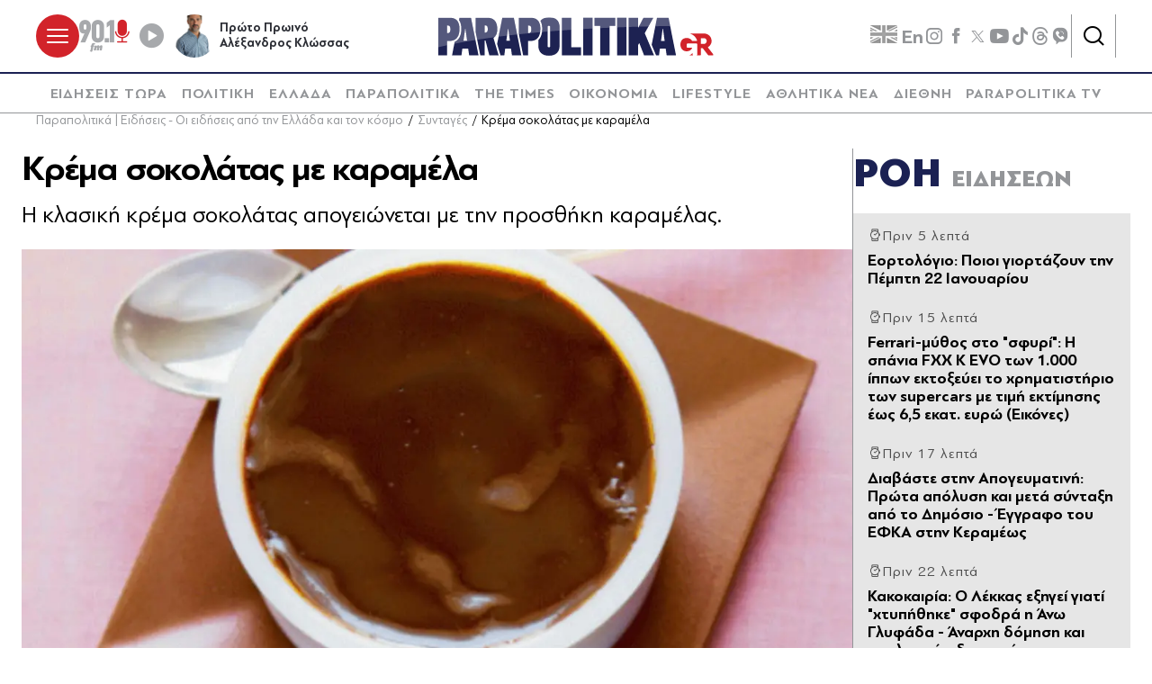

--- FILE ---
content_type: text/html; charset=utf-8
request_url: https://www.parapolitika.gr/gefsis/article/1233544/krema-sokolatas-me-karamela/$component/shared$ArticleSideShared%5B0%5D/?utm_source=rss
body_size: 4214
content:



<h3 class="gridLayout__title">
    <a href="/roi-eidiseon/" class="gridLayout__link">
        

&#x3A1;&#x39F;&#x397;
        <span class="gridLayout__text">
            

&#x395;&#x399;&#x394;&#x397;&#x3A3;&#x395;&#x3A9;&#x39D;
        </span>
    </a>
</h3>
<div class="gridLayout__colContent gridLayout__colContent--gray">



<article class="article article--typeMinimal article--typeEmphasized">


    

    <div class="article__details">
            <div class="article__top">
                        <div class="icon-clock"></div>


&#x3A0;&#x3C1;&#x3B9;&#x3BD; 5 &#x3BB;&#x3B5;&#x3C0;&#x3C4;&#x3AC;
            </div>  
        

        
            <h3 class="article__title">
                <a href="/ellada/article/1668931/eortologio-poioi-giortazoun-tin-pebti-22-ianouariou/" target="_self">
                    &#x395;&#x3BF;&#x3C1;&#x3C4;&#x3BF;&#x3BB;&#x3CC;&#x3B3;&#x3B9;&#x3BF;: &#x3A0;&#x3BF;&#x3B9;&#x3BF;&#x3B9; &#x3B3;&#x3B9;&#x3BF;&#x3C1;&#x3C4;&#x3AC;&#x3B6;&#x3BF;&#x3C5;&#x3BD; &#x3C4;&#x3B7;&#x3BD; &#x3A0;&#x3AD;&#x3BC;&#x3C0;&#x3C4;&#x3B7; 22 &#x399;&#x3B1;&#x3BD;&#x3BF;&#x3C5;&#x3B1;&#x3C1;&#x3AF;&#x3BF;&#x3C5;
                </a>
            </h3>
        
        
        

    </div>
</article>


<article class="article article--typeMinimal article--typeEmphasized">


    

    <div class="article__details">
            <div class="article__top">
                        <div class="icon-clock"></div>


&#x3A0;&#x3C1;&#x3B9;&#x3BD; 15 &#x3BB;&#x3B5;&#x3C0;&#x3C4;&#x3AC;
            </div>  
        

        
            <h3 class="article__title">
                <a href="/auto/article/1668930/ferrari-muthos-sto-sfuri-i-spania-fxx-k-evo-ton-1000-ippon-ektoxeuei-to-hrimatistirio-ton-supercars-me-timi-ektimisis-eos-65-ekat-euro-eikones/" target="_self">
                    Ferrari-&#x3BC;&#x3CD;&#x3B8;&#x3BF;&#x3C2; &#x3C3;&#x3C4;&#x3BF; &quot;&#x3C3;&#x3C6;&#x3C5;&#x3C1;&#x3AF;&quot;: &#x397; &#x3C3;&#x3C0;&#x3AC;&#x3BD;&#x3B9;&#x3B1; FXX K EVO &#x3C4;&#x3C9;&#x3BD; 1.000 &#x3AF;&#x3C0;&#x3C0;&#x3C9;&#x3BD; &#x3B5;&#x3BA;&#x3C4;&#x3BF;&#x3BE;&#x3B5;&#x3CD;&#x3B5;&#x3B9; &#x3C4;&#x3BF; &#x3C7;&#x3C1;&#x3B7;&#x3BC;&#x3B1;&#x3C4;&#x3B9;&#x3C3;&#x3C4;&#x3AE;&#x3C1;&#x3B9;&#x3BF; &#x3C4;&#x3C9;&#x3BD; supercars &#x3BC;&#x3B5; &#x3C4;&#x3B9;&#x3BC;&#x3AE; &#x3B5;&#x3BA;&#x3C4;&#x3AF;&#x3BC;&#x3B7;&#x3C3;&#x3B7;&#x3C2; &#x3AD;&#x3C9;&#x3C2; 6,5 &#x3B5;&#x3BA;&#x3B1;&#x3C4;. &#x3B5;&#x3C5;&#x3C1;&#x3CE; (&#x395;&#x3B9;&#x3BA;&#x3CC;&#x3BD;&#x3B5;&#x3C2;)
                </a>
            </h3>
        
        
        

    </div>
</article>


<article class="article article--typeMinimal article--typeEmphasized">


    

    <div class="article__details">
            <div class="article__top">
                        <div class="icon-clock"></div>


&#x3A0;&#x3C1;&#x3B9;&#x3BD; 17 &#x3BB;&#x3B5;&#x3C0;&#x3C4;&#x3AC;
            </div>  
        

        
            <h3 class="article__title">
                <a href="/media/article/1668929/diavaste-stin-apogeumatini-prota-apolusi-kai-meta-sudaxi-apo-to-dimosio-eggrafo-tou-efka-stin-kerameos/" target="_self">
                    &#x394;&#x3B9;&#x3B1;&#x3B2;&#x3AC;&#x3C3;&#x3C4;&#x3B5; &#x3C3;&#x3C4;&#x3B7;&#x3BD; &#x391;&#x3C0;&#x3BF;&#x3B3;&#x3B5;&#x3C5;&#x3BC;&#x3B1;&#x3C4;&#x3B9;&#x3BD;&#x3AE;: &#x3A0;&#x3C1;&#x3CE;&#x3C4;&#x3B1; &#x3B1;&#x3C0;&#x3CC;&#x3BB;&#x3C5;&#x3C3;&#x3B7; &#x3BA;&#x3B1;&#x3B9; &#x3BC;&#x3B5;&#x3C4;&#x3AC; &#x3C3;&#x3CD;&#x3BD;&#x3C4;&#x3B1;&#x3BE;&#x3B7; &#x3B1;&#x3C0;&#x3CC; &#x3C4;&#x3BF; &#x394;&#x3B7;&#x3BC;&#x3CC;&#x3C3;&#x3B9;&#x3BF; - &#x388;&#x3B3;&#x3B3;&#x3C1;&#x3B1;&#x3C6;&#x3BF; &#x3C4;&#x3BF;&#x3C5; &#x395;&#x3A6;&#x39A;&#x391; &#x3C3;&#x3C4;&#x3B7;&#x3BD; &#x39A;&#x3B5;&#x3C1;&#x3B1;&#x3BC;&#x3AD;&#x3C9;&#x3C2;
                </a>
            </h3>
        
        
        

    </div>
</article>


<article class="article article--typeMinimal article--typeEmphasized">


        <div class="article__img article__img--overlay icon-player">



<figure >
    <picture>

                <source srcset="https://s.parapolitika.gr/images/743x418/jpg/files/2026-01-22/kakokairia-o-lekkas-exigei-giati-htupithike-sfodra-i-ano-glufada-anarhi-domisi-kai-geologikes-idiaiterotites-video.webp" type="image/webp" media="(min-width: 640px)" />
                <source srcset="https://s.parapolitika.gr/images/743x418/jpg/files/2026-01-22/kakokairia-o-lekkas-exigei-giati-htupithike-sfodra-i-ano-glufada-anarhi-domisi-kai-geologikes-idiaiterotites-video.jp2" type="image/jp2" media="(min-width: 640px)" />
                <source srcset="https://s.parapolitika.gr/images/352x208/jpg/files/2026-01-22/kakokairia-o-lekkas-exigei-giati-htupithike-sfodra-i-ano-glufada-anarhi-domisi-kai-geologikes-idiaiterotites-video.webp" type="image/webp" media="(max-width: 639px)" />
                <source srcset="https://s.parapolitika.gr/images/352x208/jpg/files/2026-01-22/kakokairia-o-lekkas-exigei-giati-htupithike-sfodra-i-ano-glufada-anarhi-domisi-kai-geologikes-idiaiterotites-video.jp2" type="image/jp2" media="(max-width: 639px)" />

            <img src="https://s.parapolitika.gr/images/743x418/jpg/files/2026-01-22/kakokairia-o-lekkas-exigei-giati-htupithike-sfodra-i-ano-glufada-anarhi-domisi-kai-geologikes-idiaiterotites-video.jpg" alt="Κακοκαιρία: Ο Λέκκας εξηγεί γιατί &quot;χτυπήθηκε&quot; σφοδρά η Άνω Γλυφάδα - Άναρχη δόμηση και γεωλογικές ιδιαιτερότητες (Βίντεο)" loading="lazy" />
    </picture>
</figure>

            <a href="/ellada/article/1668926/kakokairia-o-lekkas-exigei-giati-htupithike-sfodra-i-ano-glufada-anarhi-domisi-kai-geologikes-idiaiterotites-video/" class="article__imgLink" aria-label="Article Link" target="_self"></a>
        </div>
    

    <div class="article__details">
            <div class="article__top">
                        <div class="icon-clock"></div>


&#x3A0;&#x3C1;&#x3B9;&#x3BD; 22 &#x3BB;&#x3B5;&#x3C0;&#x3C4;&#x3AC;
            </div>  
        

        
            <h3 class="article__title">
                <a href="/ellada/article/1668926/kakokairia-o-lekkas-exigei-giati-htupithike-sfodra-i-ano-glufada-anarhi-domisi-kai-geologikes-idiaiterotites-video/" target="_self">
                    &#x39A;&#x3B1;&#x3BA;&#x3BF;&#x3BA;&#x3B1;&#x3B9;&#x3C1;&#x3AF;&#x3B1;: &#x39F; &#x39B;&#x3AD;&#x3BA;&#x3BA;&#x3B1;&#x3C2; &#x3B5;&#x3BE;&#x3B7;&#x3B3;&#x3B5;&#x3AF; &#x3B3;&#x3B9;&#x3B1;&#x3C4;&#x3AF; &quot;&#x3C7;&#x3C4;&#x3C5;&#x3C0;&#x3AE;&#x3B8;&#x3B7;&#x3BA;&#x3B5;&quot; &#x3C3;&#x3C6;&#x3BF;&#x3B4;&#x3C1;&#x3AC; &#x3B7; &#x386;&#x3BD;&#x3C9; &#x393;&#x3BB;&#x3C5;&#x3C6;&#x3AC;&#x3B4;&#x3B1; - &#x386;&#x3BD;&#x3B1;&#x3C1;&#x3C7;&#x3B7; &#x3B4;&#x3CC;&#x3BC;&#x3B7;&#x3C3;&#x3B7; &#x3BA;&#x3B1;&#x3B9; &#x3B3;&#x3B5;&#x3C9;&#x3BB;&#x3BF;&#x3B3;&#x3B9;&#x3BA;&#x3AD;&#x3C2; &#x3B9;&#x3B4;&#x3B9;&#x3B1;&#x3B9;&#x3C4;&#x3B5;&#x3C1;&#x3CC;&#x3C4;&#x3B7;&#x3C4;&#x3B5;&#x3C2; (&#x392;&#x3AF;&#x3BD;&#x3C4;&#x3B5;&#x3BF;)
                </a>
            </h3>
        
        
        

    </div>
</article>


<article class="article article--typeMinimal article--typeEmphasized">


    

    <div class="article__details">
            <div class="article__top">
                        <div class="icon-clock"></div>


&#x3A0;&#x3C1;&#x3B9;&#x3BD; 32 &#x3BB;&#x3B5;&#x3C0;&#x3C4;&#x3AC;
            </div>  
        

        
            <h3 class="article__title">
                <a href="https://www.powergame.gr/big-mouth/1286931/i-dilosi-theodorikakou-pou-prokalese-apories-i-paremvasi-maximou-gia-to-aerodromio-sto-kastelli-i-epanemfanisi-tzitzikosta-kai-mia-istoria-apo-to-2021/" target="_blank">
                    &#x397; &#x3B4;&#x3AE;&#x3BB;&#x3C9;&#x3C3;&#x3B7; &#x398;&#x3B5;&#x3BF;&#x3B4;&#x3C9;&#x3C1;&#x3B9;&#x3BA;&#x3AC;&#x3BA;&#x3BF;&#x3C5; &#x3C0;&#x3BF;&#x3C5; &#x3C0;&#x3C1;&#x3BF;&#x3BA;&#x3AC;&#x3BB;&#x3B5;&#x3C3;&#x3B5; &#x3B1;&#x3C0;&#x3BF;&#x3C1;&#x3AF;&#x3B5;&#x3C2;, &#x3B7; &#x3C0;&#x3B1;&#x3C1;&#x3AD;&#x3BC;&#x3B2;&#x3B1;&#x3C3;&#x3B7; &#x39C;&#x3B1;&#x3BE;&#x3AF;&#x3BC;&#x3BF;&#x3C5; &#x3B3;&#x3B9;&#x3B1; &#x3C4;&#x3BF; &#x3B1;&#x3B5;&#x3C1;&#x3BF;&#x3B4;&#x3C1;&#x3CC;&#x3BC;&#x3B9;&#x3BF; &#x3C3;&#x3C4;&#x3BF; &#x39A;&#x3B1;&#x3C3;&#x3C4;&#x3AD;&#x3BB;&#x3BB;&#x3B9;, &#x3B7; &#x3B5;&#x3C0;&#x3B1;&#x3BD;&#x3B5;&#x3BC;&#x3C6;&#x3AC;&#x3BD;&#x3B9;&#x3C3;&#x3B7; &#x3A4;&#x3B6;&#x3B9;&#x3C4;&#x3B6;&#x3B9;&#x3BA;&#x3CE;&#x3C3;&#x3C4;&#x3B1; &#x3BA;&#x3B1;&#x3B9; &#x3BC;&#x3AF;&#x3B1; &#x3B9;&#x3C3;&#x3C4;&#x3BF;&#x3C1;&#x3AF;&#x3B1; &#x3B1;&#x3C0;&#x3CC; &#x3C4;&#x3BF; 2021
                </a>
            </h3>
        
        
        

    </div>
</article>


<article class="article article--typeMinimal article--typeEmphasized">


    

    <div class="article__details">
            <div class="article__top">
                        <div class="icon-clock"></div>


&#x3A0;&#x3C1;&#x3B9;&#x3BD; 33 &#x3BB;&#x3B5;&#x3C0;&#x3C4;&#x3AC;
            </div>  
        

        
            <h3 class="article__title">
                <a href="/parapolitika/article/1668923/to-vruxelliotiko-parartima-tou-dipae-o-prasinos-mulos-tou-pasok-sti-thessaloniki-i-stratigiki-dihognomia-sto-mitsotakiko-stratopedo-kai-i-aporia-pros-tous-galazious-vouleutes/" target="_self">
                    &#x3A4;&#x3BF; &#x3B2;&#x3C1;&#x3C5;&#x3BE;&#x3B5;&#x3BB;&#x3BB;&#x3B9;&#x3CE;&#x3C4;&#x3B9;&#x3BA;&#x3BF; &#x3C0;&#x3B1;&#x3C1;&#x3AC;&#x3C1;&#x3C4;&#x3B7;&#x3BC;&#x3B1; &#x3C4;&#x3BF;&#x3C5; &#x394;&#x399;&#x3A0;&#x391;&#x395;, &#x3BF; &#xAB;&#x3C0;&#x3C1;&#x3AC;&#x3C3;&#x3B9;&#x3BD;&#x3BF;&#x3C2;&#xBB; &#x3BC;&#x3CD;&#x3BB;&#x3BF;&#x3C2; &#x3C4;&#x3BF;&#x3C5; &#x3A0;&#x391;&#x3A3;&#x39F;&#x39A; &#x3C3;&#x3C4;&#x3B7; &#x398;&#x3B5;&#x3C3;&#x3C3;&#x3B1;&#x3BB;&#x3BF;&#x3BD;&#x3AF;&#x3BA;&#x3B7;, &#x3B7; &#x3C3;&#x3C4;&#x3C1;&#x3B1;&#x3C4;&#x3B7;&#x3B3;&#x3B9;&#x3BA;&#x3AE; &#x3B4;&#x3B9;&#x3C7;&#x3BF;&#x3B3;&#x3BD;&#x3C9;&#x3BC;&#x3AF;&#x3B1; &#x3C3;&#x3C4;&#x3BF; &#x3BC;&#x3B7;&#x3C4;&#x3C3;&#x3BF;&#x3C4;&#x3B1;&#x3BA;&#x3B9;&#x3BA;&#x3CC; &#x3C3;&#x3C4;&#x3C1;&#x3B1;&#x3C4;&#x3CC;&#x3C0;&#x3B5;&#x3B4;&#x3BF; &#x3BA;&#x3B1;&#x3B9; &#x3B7; &#x3B1;&#x3C0;&#x3BF;&#x3C1;&#x3AF;&#x3B1; &#x3C0;&#x3C1;&#x3BF;&#x3C2; &#x3C4;&#x3BF;&#x3C5;&#x3C2; &#x27;&#x27;&#x3B3;&#x3B1;&#x3BB;&#x3AC;&#x3B6;&#x3B9;&#x3BF;&#x3C5;&#x3C2;&#x27;&#x27; &#x3B2;&#x3BF;&#x3C5;&#x3BB;&#x3B5;&#x3C5;&#x3C4;&#x3AD;&#x3C2;
                </a>
            </h3>
        
        
        

    </div>
</article>


<article class="article article--typeMinimal article--typeEmphasized">


    

    <div class="article__details">
            <div class="article__top">
                        <div class="icon-clock"></div>


&#x3A0;&#x3C1;&#x3B9;&#x3BD; 38 &#x3BB;&#x3B5;&#x3C0;&#x3C4;&#x3AC;
            </div>  
        

        
            <h3 class="article__title">
                <a href="/oikonomia/article/1668921/aforologitos-misthos-me-parohes-se-eidos-poies-exairoudai-apo-ti-forologia-ti-ishuei-me-to-epidoma-5000-euro-ta-voucher-kai-ta-autokinita/" target="_self">
                    &#x391;&#x3C6;&#x3BF;&#x3C1;&#x3BF;&#x3BB;&#x3CC;&#x3B3;&#x3B7;&#x3C4;&#x3BF;&#x3C2; &quot;&#x3BC;&#x3B9;&#x3C3;&#x3B8;&#x3CC;&#x3C2;&quot; &#x3BC;&#x3B5; &#x3C0;&#x3B1;&#x3C1;&#x3BF;&#x3C7;&#x3AD;&#x3C2; &#x3C3;&#x3B5; &#x3B5;&#x3AF;&#x3B4;&#x3BF;&#x3C2;: &#x3A0;&#x3BF;&#x3B9;&#x3B5;&#x3C2; &#x3B5;&#x3BE;&#x3B1;&#x3B9;&#x3C1;&#x3BF;&#x3CD;&#x3BD;&#x3C4;&#x3B1;&#x3B9; &#x3B1;&#x3C0;&#x3CC; &#x3C4;&#x3B7; &#x3C6;&#x3BF;&#x3C1;&#x3BF;&#x3BB;&#x3BF;&#x3B3;&#x3AF;&#x3B1; - &#x3A4;&#x3B9; &#x3B9;&#x3C3;&#x3C7;&#x3CD;&#x3B5;&#x3B9; &#x3BC;&#x3B5; &#x3C4;&#x3BF; &#x3B5;&#x3C0;&#x3AF;&#x3B4;&#x3BF;&#x3BC;&#x3B1; 5.000 &#x3B5;&#x3C5;&#x3C1;&#x3CE;, &#x3C4;&#x3B1; voucher &#x3BA;&#x3B1;&#x3B9; &#x3C4;&#x3B1; &#x3B1;&#x3C5;&#x3C4;&#x3BF;&#x3BA;&#x3AF;&#x3BD;&#x3B7;&#x3C4;&#x3B1;
                </a>
            </h3>
        
        
        

    </div>
</article>


<article class="article article--typeMinimal article--typeEmphasized">


        <div class="article__img ">



<figure >
    <picture>

                <source srcset="https://s.parapolitika.gr/images/743x418/jpg/files/2025-11-17/joker_.webp" type="image/webp" media="(min-width: 640px)" />
                <source srcset="https://s.parapolitika.gr/images/743x418/jpg/files/2025-11-17/joker_.jp2" type="image/jp2" media="(min-width: 640px)" />
                <source srcset="https://s.parapolitika.gr/images/352x208/jpg/files/2025-11-17/joker_.webp" type="image/webp" media="(max-width: 639px)" />
                <source srcset="https://s.parapolitika.gr/images/352x208/jpg/files/2025-11-17/joker_.jp2" type="image/jp2" media="(max-width: 639px)" />

            <img src="https://s.parapolitika.gr/images/743x418/jpg/files/2025-11-17/joker_.jpg" alt="joker_" loading="lazy" />
    </picture>
</figure>

            <a href="/parapolitika/article/1668919/oi-ragdaies-exelixeis-pou-vlepoun-papandreou-kai-tasoulas-oi-dunameis-pou-thelei-sunergasia-o-androulakis-ta-tilefonimata-tou-galaziou-markopoulou-kai-i-oikonomiki-sumvoulos-tis-karustianou/" class="article__imgLink" aria-label="Article Link" target="_self"></a>
        </div>
    

    <div class="article__details">
            <div class="article__top">
                        <div class="icon-clock"></div>


&#x3A0;&#x3C1;&#x3B9;&#x3BD; 39 &#x3BB;&#x3B5;&#x3C0;&#x3C4;&#x3AC;
            </div>  
        

        
            <h3 class="article__title">
                <a href="/parapolitika/article/1668919/oi-ragdaies-exelixeis-pou-vlepoun-papandreou-kai-tasoulas-oi-dunameis-pou-thelei-sunergasia-o-androulakis-ta-tilefonimata-tou-galaziou-markopoulou-kai-i-oikonomiki-sumvoulos-tis-karustianou/" target="_self">
                    &#x39F;&#x3B9; &#x3C1;&#x3B1;&#x3B3;&#x3B4;&#x3B1;&#x3AF;&#x3B5;&#x3C2; &#x3B5;&#x3BE;&#x3B5;&#x3BB;&#x3AF;&#x3BE;&#x3B5;&#x3B9;&#x3C2; &#x3C0;&#x3BF;&#x3C5; &#x201C;&#x3B2;&#x3BB;&#x3AD;&#x3C0;&#x3BF;&#x3C5;&#x3BD;&#x201D; &#x3A0;&#x3B1;&#x3C0;&#x3B1;&#x3BD;&#x3B4;&#x3C1;&#x3AD;&#x3BF;&#x3C5; &#x3BA;&#x3B1;&#x3B9; &#x3A4;&#x3B1;&#x3C3;&#x3BF;&#x3CD;&#x3BB;&#x3B1;&#x3C2;, &#x3BF;&#x3B9; &#x3B4;&#x3C5;&#x3BD;&#x3AC;&#x3BC;&#x3B5;&#x3B9;&#x3C2; &#x3C0;&#x3BF;&#x3C5; &#x3B8;&#x3AD;&#x3BB;&#x3B5;&#x3B9; &#x3C3;&#x3C5;&#x3BD;&#x3B5;&#x3C1;&#x3B3;&#x3B1;&#x3C3;&#x3AF;&#x3B1; &#x3BF; &#x391;&#x3BD;&#x3B4;&#x3C1;&#x3BF;&#x3C5;&#x3BB;&#x3AC;&#x3BA;&#x3B7;&#x3C2;, &#x3C4;&#x3B1; &#x3C4;&#x3B7;&#x3BB;&#x3B5;&#x3C6;&#x3C9;&#x3BD;&#x3AE;&#x3BC;&#x3B1;&#x3C4;&#x3B1; &#x3C4;&#x3BF;&#x3C5; &#x201C;&#x3B3;&#x3B1;&#x3BB;&#x3AC;&#x3B6;&#x3B9;&#x3BF;&#x3C5;&#x201D; &#x39C;&#x3B1;&#x3C1;&#x3BA;&#x3CC;&#x3C0;&#x3BF;&#x3C5;&#x3BB;&#x3BF;&#x3C5; &#x3BA;&#x3B1;&#x3B9; &#x3B7; &#x3BF;&#x3B9;&#x3BA;&#x3BF;&#x3BD;&#x3BF;&#x3BC;&#x3B9;&#x3BA;&#x3AE; &#x3C3;&#x3CD;&#x3BC;&#x3B2;&#x3BF;&#x3C5;&#x3BB;&#x3BF;&#x3C2; &#x3C4;&#x3B7;&#x3C2; &#x39A;&#x3B1;&#x3C1;&#x3C5;&#x3C3;&#x3C4;&#x3B9;&#x3B1;&#x3BD;&#x3BF;&#x3CD;
                </a>
            </h3>
        
        
        

    </div>
</article>


<article class="article article--typeMinimal article--typeEmphasized">


    

    <div class="article__details">
            <div class="article__top">
                        <div class="icon-clock"></div>


&#x3A0;&#x3C1;&#x3B9;&#x3BD; 47 &#x3BB;&#x3B5;&#x3C0;&#x3C4;&#x3AC;
            </div>  
        

        
            <h3 class="article__title">
                <a href="/ellada/article/1668917/kakokairia-duo-nekroi-ektetamenes-katastrofes-kai-rekor-vrohoptoseon-sunehizodai-oi-kataigides-stin-attiki-pos-tha-exelihthei-stin-upoloipi-hora-eikones-video/" target="_self">
                    &#x39A;&#x3B1;&#x3BA;&#x3BF;&#x3BA;&#x3B1;&#x3B9;&#x3C1;&#x3AF;&#x3B1;: &#x394;&#x3CD;&#x3BF; &#x3BD;&#x3B5;&#x3BA;&#x3C1;&#x3BF;&#x3AF;, &#x3B5;&#x3BA;&#x3C4;&#x3B5;&#x3C4;&#x3B1;&#x3BC;&#x3AD;&#x3BD;&#x3B5;&#x3C2; &#x3BA;&#x3B1;&#x3C4;&#x3B1;&#x3C3;&#x3C4;&#x3C1;&#x3BF;&#x3C6;&#x3AD;&#x3C2; &#x3BA;&#x3B1;&#x3B9; &#x3C1;&#x3B5;&#x3BA;&#x3CC;&#x3C1; &#x3B2;&#x3C1;&#x3BF;&#x3C7;&#x3BF;&#x3C0;&#x3C4;&#x3CE;&#x3C3;&#x3B5;&#x3C9;&#x3BD; - &#x3A3;&#x3C5;&#x3BD;&#x3B5;&#x3C7;&#x3AF;&#x3B6;&#x3BF;&#x3BD;&#x3C4;&#x3B1;&#x3B9; &#x3BF;&#x3B9; &#x3BA;&#x3B1;&#x3C4;&#x3B1;&#x3B9;&#x3B3;&#x3AF;&#x3B4;&#x3B5;&#x3C2; &#x3C3;&#x3C4;&#x3B7;&#x3BD; &#x391;&#x3C4;&#x3C4;&#x3B9;&#x3BA;&#x3AE;, &#x3C0;&#x3CE;&#x3C2; &#x3B8;&#x3B1; &#x3B5;&#x3BE;&#x3B5;&#x3BB;&#x3B9;&#x3C7;&#x3B8;&#x3B5;&#x3AF; &#x3C3;&#x3C4;&#x3B7;&#x3BD; &#x3C5;&#x3C0;&#x3CC;&#x3BB;&#x3BF;&#x3B9;&#x3C0;&#x3B7; &#x3C7;&#x3CE;&#x3C1;&#x3B1; (&#x395;&#x3B9;&#x3BA;&#x3CC;&#x3BD;&#x3B5;&#x3C2; &amp; &#x392;&#x3AF;&#x3BD;&#x3C4;&#x3B5;&#x3BF;)
                </a>
            </h3>
        
        
        

    </div>
</article>


<article class="article article--typeMinimal article--typeEmphasized">


    

    <div class="article__details">
            <div class="article__top">
                        <div class="icon-clock"></div>


&#x3A0;&#x3C1;&#x3B9;&#x3BD; 49 &#x3BB;&#x3B5;&#x3C0;&#x3C4;&#x3AC;
            </div>  
        

        
            <h3 class="article__title">
                <a href="/politiki/article/1668915/sumvoulio-eirinis-giati-i-ellada-aporriptei-tin-protasi-trab-o-sudonismos-me-tin-ee-to-nai-tourkias-israil-kai-to-neo-geopolitiko-metopo/" target="_self">
                    &#x3A3;&#x3C5;&#x3BC;&#x3B2;&#x3BF;&#x3CD;&#x3BB;&#x3B9;&#x3BF; &#x395;&#x3B9;&#x3C1;&#x3AE;&#x3BD;&#x3B7;&#x3C2;: &#x393;&#x3B9;&#x3B1;&#x3C4;&#x3AF; &#x3B7; &#x395;&#x3BB;&#x3BB;&#x3AC;&#x3B4;&#x3B1; &#x3B1;&#x3C0;&#x3BF;&#x3C1;&#x3C1;&#x3AF;&#x3C0;&#x3C4;&#x3B5;&#x3B9; &#x3C4;&#x3B7;&#x3BD; &#x3C0;&#x3C1;&#x3CC;&#x3C4;&#x3B1;&#x3C3;&#x3B7; &#x3A4;&#x3C1;&#x3B1;&#x3BC;&#x3C0; - &#x39F; &#x3C3;&#x3C5;&#x3BD;&#x3C4;&#x3BF;&#x3BD;&#x3B9;&#x3C3;&#x3BC;&#x3CC;&#x3C2; &#x3BC;&#x3B5; &#x3C4;&#x3B7;&#x3BD; &#x395;&#x395;, &#x3C4;&#x3BF; &quot;&#x3BD;&#x3B1;&#x3B9;&quot; &#x3A4;&#x3BF;&#x3C5;&#x3C1;&#x3BA;&#x3AF;&#x3B1;&#x3C2;-&#x399;&#x3C3;&#x3C1;&#x3B1;&#x3AE;&#x3BB; &#x3BA;&#x3B1;&#x3B9; &#x3C4;&#x3BF; &#x3BD;&#x3AD;&#x3BF; &#x3B3;&#x3B5;&#x3C9;&#x3C0;&#x3BF;&#x3BB;&#x3B9;&#x3C4;&#x3B9;&#x3BA;&#x3CC; &#x3BC;&#x3AD;&#x3C4;&#x3C9;&#x3C0;&#x3BF;
                </a>
            </h3>
        
        
        

    </div>
</article></div>

--- FILE ---
content_type: text/javascript
request_url: https://www.parapolitika.gr/Content/bundles/site.min.js?v=bcjj85_P_qjf-irNnlZMhsjCLXTgjaub92Su-ji920o&k=web-849fd94bf
body_size: 8690
content:
(function(n){function s(n){return Array.isArray(n)}function h(n,t){var r,e,s,h,u;for(this.modules=t||{},this.modulePaths={},r=0;r<n.length;r++){e=n[r];for(s in e){if(h=s,u=e[s],typeof u=="object"){this.modulePaths[h]=u.Url;continue}this.modulePaths[h]=u}}this.addPaths=function(n){for(var r,u,f,i,t=0;t<n.length;t++){r=n[t];for(u in r){if(f=u,i=r[u],typeof i=="object"){this.modulePaths[f]=i.Url;continue}this.modulePaths[f]=i}}};this.updateState=function(n,t,r){var e=this,u=0;if(Array.isArray(t)||(t=[t]),n.moduleDependencies=t,n.dependencies=t.filter(function(n){return n&&n.indexOf("exports")===-1&&n.indexOf("require")===-1}).map(function(n){return e.getOrCreateState(n)}),n.loaded=!0,n.readyCallback=function(){n.ready=!0;r&&typeof r=="function"&&(n.object=f(r,n.moduleDependencies,n.name),document.dispatchEvent(new CustomEvent("require.moduleLoaded",{detail:n})))},n.readyCheck&&n.readyCheck(),n.dependencies.length){for(;u<n.dependencies.length;u++)n.dependencies[u].callbacks.push(function(){n.readyCheck&&n.readyCheck()});i(n.dependencies.map(function(n){return n.name}),function(){n.readyCheck&&n.readyCheck()})}};this.getOrCreateState=function(n,t){var i=window.define.amd.getProp(n);return i||(window.define.amd[n]=i=this.createState(n,t)),i};this.createState=function(n,t){var i=this.modulePaths.getProp(this.modules[n]||n);return i||t||console.warn("%c Module '%s' path is not present. Define it using the global '__requireFiles' variable","background: orange;color: black;display: block;text-align: center;font-size: 14px;font-weight: 600",n),{url:this.modulePaths.getProp(this.modules[n]||n),name:n,loaded:!1,callbacks:[],ready:!1,dependencies:[],doCallBacks:function(){for(var n=0;n<this.callbacks.length;n++)this.callbacks[n].apply(this,[]);this.callbacks=[]},removeReadyDependencies:function(){this.dependencies=this.dependencies.filter(function(n){return!n.ready})},readyCheck:function(){this.removeReadyDependencies();!this.dependencies.length&&this.loaded&&(this.ready||(this.readyCallback?this.readyCallback.apply(this,[]):this.ready=!0,this.doCallBacks()))},hasUrl:function(){return this.url?!0:!1},callPending:function(){this.pending=!0},callDone:function(){this.loaded||(o(this.name),this.loaded||console.warn("should be loaded"))}}}}function f(n,t,u){for(var e=[],s=function(n){return n},f,o=0,h,c;o<t.length;o++)switch(t[o]){case"exports":window.exports||(window.exports={});f=window.exports[u];f||(f=window.exports[u]={});s=function(){return f};e.push(f);break;case"require":e.push(i);break;default:h=r.getOrCreateState(t[o]);e.push(h.object)}return c=n.apply(window,e),s(c)}function c(n,t){function f(n){for(var f=[],e,t,u=0;u<n.length;u++)e=n[u],t=r.getOrCreateState(e),t.ready||(t.callbacks.push(function(){i.check()}),f.push(t));return f}var i=this;this.pendingModules=f(t);this.check=function(){return this.finished?!0:this.pendingModules.filter(function(n){return!n.ready}).length?!1:(this.done(),!0)};this.done=function(){var e=t.map(function(n){return r.getOrCreateState(n)}),i=0,f;for(this.finished=!0;i<e.length;i++)f=e[i],f.readyCheck&&f.readyCheck();n();u&&console.debug("done",t)}}function e(n,t){var r=document,f="script",i=r.createElement(f),e=r.getElementsByTagName(f)[0];i.src=n;i.defer=!0;t?i.addEventListener("load",function(i){u&&console.debug("loaded script",n,i);t(null,i)},!1):console.warn("loading script without callback",n);e.parentNode.insertBefore(i,e)}function l(n){var t=n;return t=t.substring(t.lastIndexOf("/")+1),t.substring(0,t.lastIndexOf("."))}function o(n){var i,u,f;if(typeof t._pendingDefinition=="undefined"){define(n,[],function(){});return}i=t._pendingDefinition.moduleDependencies;u=t._pendingDefinition.callback;delete t._pendingDefinition;f=r.getOrCreateState(n,!0);r.updateState(f,i,u)}var i,t={isFunction:function(n){return typeof n=="function"},isArray:s},u,r;typeof window.require=="undefined"&&(u=!1,r=new h(n||[]),Object.defineProperty(Object.prototype,"getProp",{value:function(n){if(!n||typeof n!="string"&&!(n instanceof String))return console.warn("invalid property access",n,this),null;var t,i=this;for(t in i)if(t.toLowerCase()===n.toLowerCase())return i[t]},enumerable:!1}),window.require=i=function(n,t){function o(n){n.loaded&&!n.ready?n.callbacks.push(function(){i.check()}):(n.callPending(),e(n.url,function(){n.callDone()}))}var u=0,i,r;if(((typeof n=="string"||n instanceof String)&&(n=[n]),t=function(n,t){return function(){f(n,t)}}(t,n),i=new c(t,n),!i.check())&&(r=i.pendingModules.filter(function(n){return n.hasUrl()&&!n.pending}),r.length))for(;u<r.length;u++)o(r[u])},i.getScriptCached=e,i.getStyleSheet=function(n,t,i){var s=document.getElementsByTagName("head")[0],r=document.createElement("link"),u,f,e,o;return r.setAttribute("href",n),r.setAttribute("rel","stylesheet"),r.setAttribute("type","text/css"),"sheet"in r?(u="sheet",f="cssRules"):(u="styleSheet",f="rules"),e=setInterval(function(){try{r[u]&&r[u][f].length&&(clearInterval(e),clearTimeout(o),t.call(i||window,!0,r))}catch(n){}},10),o=setTimeout(function(){clearInterval(e);clearTimeout(o);s.removeChild(r);t.call(i||window,!1,r)},15e3),s.appendChild(r),r},i.addPaths=function(n){r.addPaths(n)},i.resource=function(n,r){function f(n){return t.isArray(n)?n.map(function(n){return f(n)}):n}function u(){function o(){t.loadedScripts.push(f);document.dispatchEvent(new CustomEvent("require.scriptLoaded",{detail:s}));for(var n=0;n<t.loadingScriptCallbacks[f].length;n++)t.loadingScriptCallbacks[f][n]();delete t.loadingScriptCallbacks[f]}if(!n.length){r&&r();return}t.loadedScripts||(t.loadedScripts=[]);t.loadingScriptCallbacks||(t.loadingScriptCallbacks={});var f=n.pop(),e=f.indexOf(".css")!==-1,s=f;if(f.indexOf("~/")===0&&(f=f.replace("~/",$siteRoot())),t.loadingScriptCallbacks[f]){t.loadingScriptCallbacks[f].push(function(){u()});return}if(e){if(document.querySelector('link[href="'+f+'"]')||t.loadedScripts.indexOf(f)!==-1){u();return}}else if(document.querySelector('script[src="'+f+'"]')||t.loadedScripts.indexOf(f)!==-1){u();return}t.loadingScriptCallbacks[f]=[function(){u()}];e?i.getStyleSheet(f,function(){o()}):i.getScriptCached(f,function(){o()})}if(t.isArray(n)||(n=[n]),n=f(n).reverse(),typeof n=="undefined"){console.error("require.resource called without scripts",arguments);return}u()},window.define=function(n,i,r){if(typeof n=="string"?t.isFunction(i)&&(r=i,i=[]):t.isArray(n)?(r=i,i=n,n=null):t.isFunction(n)&&(r=n,i=[],n=null),u&&console.log("define",n,i),t._pendingDefinition={moduleDependencies:i,callback:r},n==null&&document.currentScript)try{n=l(document.currentScript.src);n.indexOf(".min")===n.length-4&&(n=n.substring(0,n.length-4))}catch(e){console&&console.warn("Could not resolve current script")}if(n!=null)if(n==="video"){var f=r(window,document);window.define.amd["video.js"]={loaded:!0,ready:!0,object:f};window.videojs=f}else o(n)},window.define.amd=window.define&&window.define.amd?window.define.amd:{},window.define.pendingModules=function(){var n=[];for(var t in window.define.amd)n.push(window.define.amd[t]);return{blocked:n.filter(function(n){return n.pending&&!n.ready||(n.dependencies||[]).filter(function(n){return!n.ready}).length}),missing:n.filter(function(n){return!n.loaded})}})})(window.__requireFiles),function(n,t){typeof exports=="object"&&typeof module!="undefined"?module.exports=t():typeof define=="function"&&define.amd?define("plugins",t):(n=typeof globalThis!="undefined"?globalThis:n||self,n.plugins=t())}(this,function(){"use strict";function e(){return!0}function h(n,t){function e(t,i){window.setTimeout(function(){t.apply(n,i)})}function o(t){var u=i[t]||(i[t]=[]),o,r,s;if(u)for(o=Array.prototype.slice.call(arguments,1),f.emitting&&f.emitting({event:t,data:o,context:n}),r=0,s=u.length;r<s;r++)e(u[r],o)}function c(n){var t=Array.prototype.slice.call(arguments,1);r[n]=t;o.apply(null,arguments)}function s(n,t){if(r[n])return e(t,r[n]),h;var f=i[n]||(i[n]=[]);return f.push(t),function(){u(n,t)}}function u(n,t){var f=i[n],r,e,o;if(f){if(Array.isArray(n)){for(r=0,o=n.length;r<o;r++)u(n[r],t);return}for(r=f.length;r--;)if(e=f[r],t===e){f.splice(r,1);break}}}function l(t,i){var r=s(t,function(){i.apply(n,arguments);r()});return r}var i={},f=t||{},r={},h=function(){};return{on:s,off:u,emit:o,once:l,replay:c}}function c(n){function f(){return t}function r(i,r,u,f){var e,o,s;i=i.toLowerCase();e=t.get(r);o=e&&e[i];o||(e||(e={},t.set(r,e)),s=Promise.resolve(u()).then(function(n){if(n){if(!n.api){var t=n;n={api:t,instance:f};Object.freeze(n.api)}return n}return"***MISSING SCOPE***"})["catch"](function(n){console&&console.error("failed to load scope for plugin",i,n)}),e[i]=s.then(function(t){return r===window.document.documentElement&&n.emitter.replay("scope_"+i+":ready",t.api,r,t.instance),t}))}function u(n,i){var r,u;for(n=n.toLowerCase();!r&&i;)u=t.get(i),r=u&&u[n],r||(i=i.parentElement);return r?r.then(function(n){return{host:i,instance:n.instance,scope:n.api}}):Promise.reject("scope '"+n+"' not found")}function e(t){function r(t){return t=t.toLowerCase(),new Promise(function(i){n.emitter.once("scope_"+t+":ready",function(n){i(n)})})}var i;return typeof t=="string"?r(t):(i=t.map(function(n){return r(n)}),Promise.all(i).then(function(n){return t.reduce(function(t,i,r){return t[i]=n[r],t},{})}))}var t=new WeakMap,i=n.app;i.acquire=e;i.resolveScope=u;i.scopes=f;i.configureScope=function(n,t){var i=t;return typeof t!="function"&&(i=function(){return t}),r(n,document.documentElement,i)};i.resolve=function(n,t){return this.resolveScope(n,t).then(function(n){return n.scope})};n.onCreate(function(n,i,f){r((i.alias||i.plugin).toLowerCase(),n.definition.element,function(){return f});n.resolve=function(n,t){return this.resolveScope(n,t).then(function(n){return n.scope})};n.resolveScope=function(t,i){return u(t,i||n.definition.element)};n.configureScope=function(t,i,u){var f=i;return typeof i!="function"&&(f=function(){return i}),r(t.toLowerCase(),u||n.definition.element,f,n)};n.onDestroy(function(){var i=t.get(n.definition.element),r=window.document.contains(n.definition.element);r?delete i[n.definition.type]:t["delete"](n.definition.element)})})}function r(n,t){return function i(r,u,f){var e=this,s=e.$$state.subs,o=f,h;return typeof r=="string"?i.call(e,r.split(" "),u,f):(typeof u!="function"&&typeof f=="function"&&(o=u,u=f),h=r.reduce(function(i,r){return Array.isArray(o)||(o=[o]),o.forEach(function(f){var s,o;f instanceof HTMLElement||f instanceof Window||f instanceof Document?(s=function(){e.connected&&(u.apply(this,arguments),n==="once"&&o())},o=function(){f.removeEventListener(r,s)},f.addEventListener(r,s),i.push(o)):(o=t[n](r,function(){e.connected&&u.apply(e,arguments)}),i.push(o))}),i},[]),h.forEach(function(n){return s.push(n)}),function(){h.forEach(function(n){n();s.splice(s.indexOf(n),1)})})}}function l(n){var t=n.emitter;n.app.on=t.on;n.app.off=t.off;n.app.once=t.once;n.app.emit=t.emit;n.app.replay=t.replay;n.onCreate(function(n){n.$$state.subs=[];n.emit=t.emit;n.on=r("on",t);n.once=r("once",t);n.off=t.off;n.onDestroy(function(){n.$$state.subs.forEach(function(n){return n()});n.$$state.subs=null})})}function a(n){n.onCreate(function(n){n.find=function(n){var t=u("[data-ref='"+n+"']",this.definition.element);return t&&t.length?t[0]:null};n.findAll=function(n){return u("[data-ref='"+n+"']",this.definition.element)}})}function v(n,t){function i(i){return i=i||"info",function(){if(t[i]){var r=[n,"=>"].concat(Array.prototype.slice.call(arguments));console&&console[i].apply(null,r)}}}return t=t||{trace:!0,debug:!0,error:!0,info:!0},{info:i("info"),debug:i("debug"),trace:i("trace"),error:i("error")}}function p(n){n.onInitialize(function(n){n.setLogging=function(n,t){localStorage.setItem("plugins.configuration.logging",JSON.stringify(n));t&&window.location.reload()}});n.onCreate(function(n,t){t.configuration.logging=y()||{};n.logger=v("Plugin-"+n.definition.type+" ("+n.$$uid+")",t.configuration.logging)})}function w(n,i,r){var u=this,o,n=n.bind(u),e;return r===window.Infinity?(e=f(u.$$state.intervals,function(){window.clearInterval(o)}),o=window.setInterval(function(){u.connected&&n()===t&&e()},i)):(r=Math.max(r||1,1),e=f(u.$$state.timers,function(){window.clearTimeout(o)}),o=window.setTimeout(function(){e();(!u.connected||n()!==t&&--r>0)&&u.schedule(n,i,r)},i)),e}function f(n,t){return n.push(t),function(){t();n.splice(n.indexOf(t),1)}}function b(n){n.onCreate(function(n){n.$$state.timers=[];n.$$state.intervals=[];n.schedule=w.bind(n);n["void"]=t;n.onDestroy(function(){n.$$state.intervals.concat(n.$$state.timers).forEach(function(n){return n()})})})}function n(t){"@babel/helpers - typeof";return n=typeof Symbol=="function"&&typeof Symbol.iterator=="symbol"?function(n){return typeof n}:function(n){return n&&typeof Symbol=="function"&&n.constructor===Symbol&&n!==Symbol.prototype?"symbol":typeof n},n(t)}function k(t){function r(n){var t={name:n,alias:null},i;return(i=n.indexOf(":"))!==-1&&(t.alias=n.substring(i+1),t.name=n.substring(0,i)),t}function u(n){for(var i,f,s=n.attributes,e=[],o=t.attributeNamePrefix+"-",u=0;u<n.attributes.length;u++)i=s[u],i.name.indexOf(o)===0&&(f=r(i.name.substring(o.length)),e.push({node:n,name:f.name,alias:f.alias,options:i.value}));return e}function f(t){return t instanceof HTMLElement||n(t)==="object"&&t.nodeType===1&&n(t.style)==="object"&&n(t.ownerDocument)==="object"}function i(n,r){var o=[],e=null,s;return f(n)?(e=n.getAttribute(t.ignoreAttribute),(e===""||e==="true")&&(e="all"),e==="all")?o:r&&!r(n)?o:((e===null||e==="children")&&(s=u(n),s.length&&(o=s)),n.children&&(e===null||e==="self")&&Array.prototype.forEach.call(n.children,function(n){o=o.concat(i(n,r))}),o):o}this.scan=function(n){return i(n,t.filter)}}function d(n,t){function h(){var n=[];return i.length&&(i.reduce(function(n,t){return n.push(l(t)),n},n),i=[]),n}function c(n,t){var i;r.has(n)?i=r.get(n):r.set(n,i=[]);i.push(t)}function l(i){var r=i.node,f=i.name,o=r.initializedPlugins=r.initializedPlugins||{},h,l;if(typeof f=="undefined")return Promise.resolve(!0);if(o[f])o[f]==="ON"&&n.pluginManager.reconnect(r,f);else return(h=y(i.options,r),l={element:r,alias:i.alias,plugin:f,options:h,configuration:{}},o[f]="INIT",e.supported&&s(r,h,t.lazyLoadAttribute))?(c(r,l),e.track(r),Promise.resolve(!0)):u(l);return Promise.resolve(!0)}function u(t){return Promise.resolve(!0).then(function(){return n.pluginManager.register(t)}).then(function(){t.element.initializedPlugins[t.plugin]="ON"})}function a(n,t,i,r){var f={element:n,alias:t,plugin:i,options:r,configuration:{}};return u(f)}function y(n,t){return n==="true"?!0:n==="false"?!1:n==="null"?null:n===+n+""?+n:v.test(n)?p(n,t):n}function p(n,t){try{return JSON.parse(n)}catch(i){return console.warn(t,"error during parsing of json",n,i),n}}var o=t.lazyLoadRootMargin||"0px 0px 200px 0px",s=t.shouldLazyLoad,r=new WeakMap,e=n.observer.createIntersectionMonitor(function(n){var t=r.get(n);t&&(t.forEach(function(n){u(n)}),r["delete"](n))},{rootMargin:o,threshold:0}),i=[],v=/^(?:\{[\w\W]*\}|\[[\w\W]*\])$/,f;return{initialize:a,process:function(r){return i.length||(f=new Promise(function(n){window.setTimeout(function(){Promise.all(h()).then(n)},t.processInterval)})),r.forEach(function(t){n.emitter.emit("plugins:initializing",t);var r=n.scanner.scan(t);i=i.concat(r);f.then(function(){n.emitter.emit("plugins:loaded",t)})}),f},disconnect:function(t){var i=this;Array.prototype.forEach.call(t,function(t){n.pluginManager.disconnect(t);t.children&&i.disconnect(t.children)})},cleanup:function(){var i=performance.now(),r=n.pluginManager.release(function(n){return n.stateChangedAt+t.idleTimeout*1e3>i});r.forEach(function(n,t){n.forEach(function(n){delete t.initializedPlugins[n]})})}}}function g(n,t,i){var f=this,r=new WeakSet,u=IntersectionObserver&&new IntersectionObserver(function(t,i){t.forEach(function(t){var u=t.target;t.isIntersecting&&r.has(u)&&(n(u),i.unobserve(u))})}||null,{rootMargin:t,threshold:i});this.supported=u!==null;this.track=function(n){f.isTracked(n)||(u.observe(n),r.add(n))};this.isTracked=function(n){return r.has(n)}}function nt(){var t={},n;this.start=function(t,i){n||(n=new MutationObserver(function(n){n.forEach(function(n){n.type==="childList"&&i(n.addedNodes,n.removedNodes)})}),n.observe(t,{childList:!0,subtree:!0}))};this.stop=function(){n.disconnect();n=null};this.createIntersectionMonitor=function(n,i){var r=t[i.rootMargin];return r||(r=new g(n,i.rootMargin,i.threshold||0),t[i.rootMargin]=r),r}}var i={filter:e,observeDocument:!0,processInterval:10,idleTimeout:10,cleanupInterval:10,attributeNamePrefix:"data-plugin",lazyLoadRootMargin:"0px 0px 200px 0px",lazyLoadAttribute:"plugins-lazy",shouldLazyLoad:function(n,t,i){return t.lazyLoad||n.getAttribute(i)!==null},ignoreAttribute:"plugins-ignore"},o=function(n,t){function l(n){for(var t=i.length,r;t--;)if(r=i[t],n===r){i.splice(t,1);break}}function a(n){var i=u(),t=i.get(n);t&&t.length&&t.forEach(function(n){e(n,!1)})}function v(n,t){var f=u(),i=f.get(n),r;if(i&&i.length&&(r=i.find(function(n){return n.definition.type===t}),r)){e(r,!0);return}console&&console.warn("Could not find a suitable stored plugin instance to reconnect",t,n)}function e(n,t){var i=t?n.$$state.connectHandlers:n.$$state.disconnectHandlers;n.connected!==t&&(n.connected=t,n.stateChangedAt=performance.now(),i.forEach(f(n)))}function y(n){try{n.destroy&&n.destroy();n.$$state.tearDownHandlers.forEach(f(n));Object.keys(n).forEach(function(t){n[t]=null})}catch(t){console&&console.warn("Teardown operation of '"+n.definition.type+"' failed. Exception: "+t)}}function p(n){var t=i.reduce(function(t,i){var f=i.definition.type,u=i.definition.element,r;return!i.loaded||i.shouldKeepAlive||i.connected||n&&n(i)?(t.instances.push(i),t):(y(i),r=t.released.get(u),typeof r=="undefined"&&(r=[]),r.push(f),t.released.set(u,r),t)},{instances:[],released:new Map});return t.released.size>0&&(r=null),i=t.instances,t.released}function w(t){function u(n){if(typeof n=="undefined")return l(t),t=null,Promise.reject("plugin "+i+" is undefined");try{return Promise.resolve(n.call(t,r,t.definition.options)).then(function(n){return t.loaded=t.connected=!0,{instance:t,api:n}})}catch(u){return Promise.reject(u)}}var i=t.definition.type,r=t.definition.element;return n.moduleLoader.load(i,r).then(u)}var o=n.app,f=function(n){return function(t){return t(n)}},s=0,r=null,i=[],u=function(){return r||(r=i.reduce(function(n,t){var r=t.definition.element,i=n.get(r);return typeof i=="undefined"&&(i=[]),i.push(t),n.set(r,i),n},new Map)),r},h=function(n){var f=c(n),u;return i.push(f),u=w(f),t.forEach(function(t){t(f,n,u)}),u.then(function(){r=null}),u["catch"](function(n){console&&console.warn("Plugin failed",n)}),u},c=function(n){return{$$uid:++s,$$state:{tearDownHandlers:[],disconnectHandlers:[],connectHandlers:[]},application:o,definition:{type:n.plugin,options:n.options,element:n.element,alias:n.alias},onDestroy:function(n){this.$$state.tearDownHandlers.push(n)},onDisconnect:function(n){this.$$state.disconnectHandlers.push(n)},onConnect:function(n){this.$$state.connectHandlers.push(n)},shouldKeepAlive:n.options&&!!n.options.keepAlive,loaded:!1,destroyed:!1,connected:!1,stateChangedAt:performance.now(),configuration:n.configuration}};return{register:h,release:p,disconnect:a,reconnect:v,elements:u,instances:function(){return i},inspect:function(){console.table(this.instances())}}},s={create:o},u=function(n,t){return t.querySelectorAll(n)},y=function(){var n=localStorage.getItem("plugins.configuration.logging");return n&&JSON.parse(n)||null},t=function(){},tt=function(n){function y(){u||(u=window.setInterval(t.processor.cleanup,n.cleanupInterval))}function tt(){window.clearInterval(u);u=null}function it(){var n={enableCleanup:y,disableCleanup:tt,observer:t.observer,processor:t.processor,application:r};return v.forEach(function(t){t(n)}),n}function rt(){t.processor.process([document.querySelector("body")]);y();n.observeDocument&&t.observer&&t.observer.start(document,function(n,i){t.processor.process(n);t.processor.disconnect(i)})}function ut(){return e?f:(e=!0,f=it(),rt(),f)}var w=[c,l,b,a,p],o=[],v=[],r={debug:!1,pluginManager:null},g=h(r),t,e,u,f;return Object.keys(i).forEach(function(t){typeof n[t]=="undefined"&&(n[t]=i[t])}),t={moduleLoader:null,onCreate:function(n){o.push(n)},onInitialize:function(n){v.push(n)},emitter:g,app:r,scanner:null,processor:null,observer:null,pluginManager:null},t.scanner=new k(n),t.observer=new nt,t.processor=new d(t,{processInterval:n.processInterval,idleTimeout:n.idleTimeout,lazyLoadRootMargin:n.lazyLoadRootMargin,lazyLoadAttribute:n.lazyLoadAttribute,shouldLazyLoad:n.shouldLazyLoad}),w.forEach(function(n){return n(t)}),r.pluginManager=t.pluginManager=s.create(t,o),e=!1,f={},{use:function(n){n(t)},initialize:ut}};return{setup:tt}});define("plugins.setup",["plugins"],function(n){var r=n.setup({attributeNamePrefix:"data-plugin",preconfigure:function(){},idleTimeout:10,processInterval:10,cleanupInterval:10,lazyLoadAttribute:"plugins-lazy",lazyLoadRootMargin:"0px 0px 200px 0px",ignoreAttribute:"plugins-ignore",filter:function(){return!0},observeDocument:!0,shouldLazyLoad:function(n,t,i){return typeof t.lazyLoad!="undefined"?t.lazyLoad:n.getAttribute(i)!==null}}),t=window.jQuery,i={};return r.use(function(n){n.onCreate(function(n){function t(n){return function(t){console.log(n,t.definition)}}if(n.application.debug&&console.log(n.definition.type,"plugin instance created",n.definition),n.application.debug){n.onDisconnect(t("Disconnected"));n.onConnect(t("Connected"));n.onDestroy(t("Destroyed"))}});n.moduleLoader={load:function(n){return new Promise(function(t){window.require(n,t)})}};i.execute=n.processor.initialize;i.parse=n.processor.process;i.define=function(n,t,i,r){r=r||function(n,t,i){return n.apply(i,t)};typeof i=="undefined"&&(i=t,t=[]);define(n,t,function(){var n=arguments;return function(t,u){for(var e=[t,u],f=0;f<n.length;f++)e.push(n[f]);return r(i,e,this)}})}}),t&&(t=window.jQuery,t.defineAttributePlugin=function(n,r,u){return i.define(n,r,u,function(n,i,r){return i[0]=t(i[0]),n.apply(r,i)})},t.fn.parseAttributePlugins=function(){return t(this).each(function(){i.parse([this])})},t.fn.executePlugin=function(n,r,u){return t(this).each(function(){var f=t(this);return i.execute(this,n,n,r).then(function(n){if(typeof u!="undefined")return u.apply(f,[n])})})},t.getOnce=function(n){function r(t,i){for(var u=window.getOnceCallbacks[n.url],r=0;r<u.length;r++)u[r][t].apply(this,i);delete window.getOnceCallbacks[n.url]}if(window.getOnceCallbacks||(window.getOnceCallbacks={}),n.data){var i=t.param(n.data,n.traditional);n.url+=n.url.indexOf("?")==-1?"?"+i:"&"+i;delete n.data}if(window.getOnceCallbacks[n.url]){window.getOnceCallbacks[n.url].push({success:n.success,error:n.error});return}window.getOnceCallbacks[n.url]=[{success:n.success,error:n.error}];n.success=function(){r.apply(this,["success",arguments])};n.error=function(){r.apply(this,["error",arguments])};t.ajax(n)}),window.Vue&&(window.define.amd.Vue={loaded:!0,ready:!0,object:window.Vue}),window.define.amd["global/window"]={loaded:!0,ready:!0,object:window},window.define.amd["global/document"]={loaded:!0,ready:!0,object:window.document},window.$$plugins=i,r.initialize});require(["plugins.setup"],function(n){var t=n();t.application.debug=!1;window.define.amd["plugins.system"]={loaded:!0,ready:!0,object:t};window.define.amd.application={loaded:!0,ready:!0,object:t.application}});

--- FILE ---
content_type: text/javascript
request_url: https://www.parapolitika.gr/Content/dist/app/Plugins/goToTop.js?v=CaJltbCCu0ZgJlaTOy8avxuZCYs0YkRF6ktUi2UOuzc&k=web-849fd94bf
body_size: 57
content:
$$plugins.define("goToTop",["EventUtils"],function(i,o,t){function e(){var o=window.scrollY;window.innerHeight/2<o?i.classList.add("goToTop--active"):i.classList.remove("goToTop--active")}i.addEventListener("click",()=>window.scrollTo({top:0,behavior:"smooth"})),e(),window.addEventListener("scroll",EventUtils.throttle(e,50))});

--- FILE ---
content_type: text/plain;charset=UTF-8
request_url: https://cdn.membrana.media/video/par/desktop/videoSources.json
body_size: -155
content:
[{"id":982014,"src":"https://membrana-cdn.media/video/par/custom-982014-20260121-desktop.mp4","poster":"https://membrana-cdn.media/video/par/custom-982014-20260121-0.webp","duration":90,"type":"video/mp4","publication_date":"2026-01-21","title":"parapolitika.gr"}]

--- FILE ---
content_type: application/x-javascript; charset=utf-8
request_url: https://servicer.mgid.com/1672599/1?nocmp=1&sessionId=6971b6ed-10e6c&sessionPage=1&sessionNumberWeek=1&sessionNumber=1&tcfV2=1&cbuster=1769060083696133680294&pvid=61077e1a-d0a8-41f2-b824-93ea49d525b5&implVersion=17&lct=1763555940&mp4=1&ap=1&consentStrLen=0&wlid=8c34f76d-83bc-472e-aeb7-9b5fab79761d&ogtitle=%CE%9A%CF%81%CE%AD%CE%BC%CE%B1%20%CF%83%CE%BF%CE%BA%CE%BF%CE%BB%CE%AC%CF%84%CE%B1%CF%82%20%CE%BC%CE%B5%20%CE%BA%CE%B1%CF%81%CE%B1%CE%BC%CE%AD%CE%BB%CE%B1&uniqId=06655&niet=4g&nisd=false&jsp=head&evt=%5B%7B%22event%22%3A1%2C%22methods%22%3A%5B1%2C2%5D%7D%2C%7B%22event%22%3A2%2C%22methods%22%3A%5B1%2C2%5D%7D%5D&pv=5&jsv=es6&dpr=1&hashCommit=cbd500eb&apt=2022-11-30T09%3A45%3A05%2B02%3A00&tfre=29924&scale_metric_1=64.00&scale_metric_2=258.06&scale_metric_3=100.00&w=1232&h=916&tl=0&tlp=1,2,3,4,5,6,7,8,9&sz=399x417;399x267&szp=1,2,4,5,7,8;3,6,9&szl=1,2,3;4,5,6;7,8,9&cxurl=https%3A%2F%2Fwww.parapolitika.gr%2Fgefsis%2Farticle%2F1233544%2Fkrema-sokolatas-me-karamela%2F&ref=&lu=https%3A%2F%2Fwww.parapolitika.gr%2Fgefsis%2Farticle%2F1233544%2Fkrema-sokolatas-me-karamela%2F%3Futm_source%3Drss
body_size: 4087
content:
var _mgq=_mgq||[];
_mgq.push(["MarketGidLoadGoods1672599_06655",[
["Brainberries","3805561","1","33 Celebs Photos From Their Childhood: Will You Recognize Them?","","0","","","","co1Rx97jegEOAWrPz-VTLlJ8AURdnOkN3y4l4iCm62QapdNfMSdeT6HcNSRANd81J5-V9RiSmN6raXcKPkq-dimdQs02jvpVOg6x3Esq9ZZcIXUeKWSz7PhS6Mqdkw-6",{"i":"https://s-img.mgid.com/g/3805561/492x277/0x0x492x277/aHR0cDovL2ltZ2hvc3RzLmNvbS90ZW1wLzIwMTctMDQtMDUvMTAxOTI0L2E3MzljNmFkNmQxMTQxOGJjNTUzOGIwOWJlN2M5MzE1LmpwZw.webp?v=1769060083-DT_FXN5lKA1jpPWvTkDWL49nfH59jtNgmHF-U6MpHvI","l":"https://clck.mgid.com/ghits/3805561/i/58003322/0/pp/1/1?h=co1Rx97jegEOAWrPz-VTLlJ8AURdnOkN3y4l4iCm62QapdNfMSdeT6HcNSRANd81J5-V9RiSmN6raXcKPkq-dimdQs02jvpVOg6x3Esq9ZZcIXUeKWSz7PhS6Mqdkw-6&rid=0e66ea83-f754-11f0-ba65-d404e6f98490&ts=rss&tt=Referral&att=4&afrd=296&iv=17&ct=1&gdprApplies=0&muid=q0lH2p4AHKyl&st=-300&mp4=1&h2=RGCnD2pppFaSHdacZpvmnunaghnGWRo_E455WARefQbvFYOE6Ocjqv55Qx5R38XBEpFl47YLEzqNAF-Cu1KfrQ**","adc":[],"sdl":0,"dl":"","type":"w","media-type":"static","clicktrackers":[],"cta":"Learn more","cdt":"","b":0.01,"catId":239,"tri":"0e672b55-f754-11f0-ba65-d404e6f98490","crid":"3805561"}],
["Brainberries","15115478","1","You Wouldn't Believe It If It Wasn't Caught On Camera!","","0","","","","co1Rx97jegEOAWrPz-VTLs5AH29L_Uoij6TEzWIC-155CjYT9P9GlhVBI57hOBAuJ5-V9RiSmN6raXcKPkq-dimdQs02jvpVOg6x3Esq9ZYsqFbZ1HyVJY6qwUDwORCI",{"i":"https://s-img.mgid.com/g/15115478/492x277/-/[base64].webp?v=1769060083-Aj__TRqafJeI6DoN4I55hpGdJn3hL_X_uc1GlxcVfd0","l":"https://clck.mgid.com/ghits/15115478/i/58003322/0/pp/2/1?h=co1Rx97jegEOAWrPz-VTLs5AH29L_Uoij6TEzWIC-155CjYT9P9GlhVBI57hOBAuJ5-V9RiSmN6raXcKPkq-dimdQs02jvpVOg6x3Esq9ZYsqFbZ1HyVJY6qwUDwORCI&rid=0e66ea83-f754-11f0-ba65-d404e6f98490&ts=rss&tt=Referral&att=4&afrd=296&iv=17&ct=1&gdprApplies=0&muid=q0lH2p4AHKyl&st=-300&mp4=1&h2=RGCnD2pppFaSHdacZpvmnunaghnGWRo_E455WARefQbvFYOE6Ocjqv55Qx5R38XBEpFl47YLEzqNAF-Cu1KfrQ**","adc":[],"sdl":0,"dl":"","type":"w","media-type":"static","clicktrackers":[],"cta":"Learn more","cdt":"","b":0.01,"catId":225,"tri":"0e672b5e-f754-11f0-ba65-d404e6f98490","crid":"15115478"}],
["parapolitika.gr","1405150205","1","Ferrari-μύθος στο \"σφυρί\": Η σπάνια FXX K EVO των 1.000 ίππων εκτοξεύει το…","Auto - Μία από τις σπανιότερες Ferrari παγκοσμίως, η FXX K EVO του 2018, βγαίνει σε δημοπρασία από τον οίκο Christie’s σε μια once in a lifetime συναλλαγή. Με πάνω από 1.000 ίππους και λιγότερα από 100 χλμ, θεωρείται επενδυτικό \"διαμάντι\"\r","0","","","","co1Rx97jegEOAWrPz-VTLpFGg1cCLVpA7igtcW7jfRrKK5hVvC4bZ3vUV3RcfNdjbZ_xJKiiD8AKC5w_5brtjXQwycJl06zoM6SbI0RfRM3auA40ScViwdLwwejSUXqX",{"i":"https://s-img.mgid.com/l/881296/492x277/-/aHR0cHM6Ly93d3cucGFyYXBvbGl0aWthLmdyL2ltYWdlcy82NDB4MzYwLzEvanBnL2ZpbGVzLzIwMjYtMDEtMjIvZmVycmF0aS1zcGFuaWEteHJpbWF0aXN0aXJpby1zdXBlcmNhcnMwLmpwZw.webp?v=1769060083-MgQJXi82Lon7y_IAGglcCeNWB5eAyK_WjdD1S884ILk","l":"https://www.parapolitika.gr/auto/article/1668930/ferrari-muthos-sto-sfuri-i-spania-fxx-k-evo-ton-1000-ippon-ektoxeuei-to-hrimatistirio-ton-supercars-me-timi-ektimisis-eos-65-ekat-euro-eikones/","adc":[],"sdl":0,"dl":"","type":"i","media-type":"static","clicktrackers":[],"cta":"Μάθε περισσότερα","cdt":"","tri":"0e672b60-f754-11f0-ba65-d404e6f98490","crid":"1405150205"}],
["parapolitika.gr","1405149993","1","Διαβάστε στην Απογευματινή: Πρώτα απόλυση και μετά σύνταξη από το Δημόσιο …","Media - Σήμερα στην Απογευματινή","0","","","","co1Rx97jegEOAWrPz-VTLn4KWLgPhRvsDvi57VOf7zCraxbd1TWUQ8gIFr5grWFhbZ_xJKiiD8AKC5w_5brtjXQwycJl06zoM6SbI0RfRM26-rAA00UzJ3Rege7qGD0_",{"i":"https://s-img.mgid.com/l/881296/492x277/-/aHR0cHM6Ly93d3cucGFyYXBvbGl0aWthLmdyL2ltYWdlcy82NDB4MzYwL2pwZy9maWxlcy8yMDI2LTAxLTIyL2RpYXZhc3RlLXN0aW4tYXBvZ2V1bWF0aW5pLXByb3RhLWFwb2xpc2kta2FpLW1ldGEtc2ludGFrc2ktYXBvLXRvLWRpbW9zaW8uanBn.webp?v=1769060083-DY6e_tpR8gXdUCTmr_ohrTRnTtYZx3hm_dtTibVXjac","l":"https://www.parapolitika.gr/media/article/1668929/diavaste-stin-apogeumatini-prota-apolusi-kai-meta-sudaxi-apo-to-dimosio-eggrafo-tou-efka-stin-kerameos/","adc":[],"sdl":0,"dl":"","type":"i","media-type":"static","clicktrackers":[],"cta":"Μάθε περισσότερα","cdt":"","tri":"0e672b61-f754-11f0-ba65-d404e6f98490","crid":"1405149993"}],
["Brainberries","3805661","1","10 Albino Animals Who Look Like Ghosts","","0","","","","co1Rx97jegEOAWrPz-VTLl0OjIGCTw_RZvqlejy9NMnxMwR_xRnpf5BVLTLY9-ChJ5-V9RiSmN6raXcKPkq-dimdQs02jvpVOg6x3Esq9ZalIjxcJx7OO9gzDo9SCOwX",{"i":"https://s-img.mgid.com/g/3805661/492x277/0x0x695x391/aHR0cDovL2ltZ2hvc3RzLmNvbS90Yy8yMDE5LTA2LzEwMTkyNC9kZDA0YWYzZjNlNDc1YTk5OTM3MjRlYjhkOTYyZWRiYi5qcGVn.webp?v=1769060083-UKCpF4UFFx7_Ixvzwc6mfbasv3e8OMh0_zpx-FbMshg","l":"https://clck.mgid.com/ghits/3805661/i/58003322/0/pp/5/1?h=co1Rx97jegEOAWrPz-VTLl0OjIGCTw_RZvqlejy9NMnxMwR_xRnpf5BVLTLY9-ChJ5-V9RiSmN6raXcKPkq-dimdQs02jvpVOg6x3Esq9ZalIjxcJx7OO9gzDo9SCOwX&rid=0e66ea83-f754-11f0-ba65-d404e6f98490&ts=rss&tt=Referral&att=4&afrd=296&iv=17&ct=1&gdprApplies=0&muid=q0lH2p4AHKyl&st=-300&mp4=1&h2=RGCnD2pppFaSHdacZpvmnunaghnGWRo_E455WARefQbvFYOE6Ocjqv55Qx5R38XBEpFl47YLEzqNAF-Cu1KfrQ**","adc":[],"sdl":0,"dl":"","type":"w","media-type":"static","clicktrackers":[],"cta":"Learn more","cdt":"","b":0.01,"catId":238,"tri":"0e672b64-f754-11f0-ba65-d404e6f98490","crid":"3805661"}],
["parapolitika.gr","1405148789","1","Κακοκαιρία: Ο Λέκκας εξηγεί γιατί \"χτυπήθηκε\" σφοδρά η Άνω Γλυφάδα - Άναρχ…","Ελλάδα - Για ακραία καιρικά φαινόμενα που εκδηλώθηκαν χθες, Τετάρτη, στην Αττική έκανε λόγο ο καθηγητής Γεωλογίας Ευθύμιος Λέκκας, σχολιάζοντας τις εικόνες καταστροφής από την περιοχή της Άνω Γλυφάδας, όπου μια 56χρονη γυναίκα έχασε τη ζωή της.","0","","","","co1Rx97jegEOAWrPz-VTLlptH1_HIS6LEbUc_jpF6yIhNFYiCRSKYEbesnTNJmwqbZ_xJKiiD8AKC5w_5brtjXQwycJl06zoM6SbI0RfRM3sgu7qps95S72QgQMHD3aW",{"i":"https://s-img.mgid.com/l/881296/492x277/-/[base64].webp?v=1769060083-zx_nSatycyei-1bsaPiLNXL6NZlfa6vybPGVZ2JRoQg","l":"https://www.parapolitika.gr/ellada/article/1668926/kakokairia-o-lekkas-exigei-giati-htupithike-sfodra-i-ano-glufada-anarhi-domisi-kai-geologikes-idiaiterotites-video/","adc":[],"sdl":0,"dl":"","type":"i","media-type":"static","clicktrackers":[],"cta":"Μάθε περισσότερα","cdt":"","tri":"0e672b66-f754-11f0-ba65-d404e6f98490","crid":"1405148789"}],
["Brainberries","16264064","1","Health Benefits of Horror: Scary Movies Can Improve Well-being","","0","","","","co1Rx97jegEOAWrPz-VTLsusWwxn-0wBIAE2TnxgwSNJrmp_E0yHm_kQTkqONg0GJ5-V9RiSmN6raXcKPkq-dimdQs02jvpVOg6x3Esq9ZYqoI7CNRRQUZe5DE_oPIRC",{"i":"https://s-img.mgid.com/g/16264064/492x277/-/[base64].webp?v=1769060083-ldsTDpCODfCpk6sPaIleLwfb3Xvi_uQEFUGBNsQcMwg","l":"https://clck.mgid.com/ghits/16264064/i/58003322/0/pp/7/1?h=co1Rx97jegEOAWrPz-VTLsusWwxn-0wBIAE2TnxgwSNJrmp_E0yHm_kQTkqONg0GJ5-V9RiSmN6raXcKPkq-dimdQs02jvpVOg6x3Esq9ZYqoI7CNRRQUZe5DE_oPIRC&rid=0e66ea83-f754-11f0-ba65-d404e6f98490&ts=rss&tt=Referral&att=4&afrd=296&iv=17&ct=1&gdprApplies=0&muid=q0lH2p4AHKyl&st=-300&mp4=1&h2=RGCnD2pppFaSHdacZpvmnunaghnGWRo_E455WARefQbvFYOE6Ocjqv55Qx5R38XBEpFl47YLEzqNAF-Cu1KfrQ**","adc":[],"sdl":0,"dl":"","type":"w","media-type":"static","clicktrackers":[],"cta":"Learn more","cdt":"","b":0.01,"catId":230,"tri":"0e672b6a-f754-11f0-ba65-d404e6f98490","crid":"16264064"}],
["parapolitika.gr","1405150684","1","Η δήλωση Θεοδωρικάκου που προκάλεσε απορίες, η παρέμβαση Μαξίμου για το αε…","Παραπολιτικά - Η δήλωση Θεοδωρικάκου που προκάλεσε απορίες, η παρέμβαση Μαξίμου για το αεροδρόμιο στο Καστέλλι, η επανεμφάνιση Τζιτζικώστα και μία ιστορία από το 2021","0","","","","co1Rx97jegEOAWrPz-VTLv_jyb1XRlvFohTnWZ8SdEEgEHsbLafZd-BV4ODfzhkfbZ_xJKiiD8AKC5w_5brtjXQwycJl06zoM6SbI0RfRM3DB0YYgyajM0AFLWmVQRZ7",{"i":"https://s-img.mgid.com/l/881296/492x277/-/aHR0cHM6Ly93d3cucGFyYXBvbGl0aWthLmdyL2ltYWdlcy82NDB4MzYwLzEvanBnL2ZpbGVzLzIwMjQtMDItMDEvcGFyYXBvbGl0aWthX2JpZ19tb3V0aF9ieV9wb3dlcmdhbWUuanBn.webp?v=1769060083-NnDqSO9Hsx3CweYqajYxUbp_UHKcF6kz0Yw_Y7emS-c","l":"https://www.parapolitika.gr/parapolitika/article/1668924/i-dilosi-theodorikakou-pou-prokalese-apories-i-paremvasi-maximou-gia-to-aerodromio-sto-kastelli-i-epanemfanisi-tzitzikosta-kai-mia-istoria-apo-to-2021/","adc":[],"sdl":0,"dl":"","type":"i","media-type":"static","clicktrackers":[],"cta":"Μάθε περισσότερα","cdt":"","tri":"0e672b6c-f754-11f0-ba65-d404e6f98490","crid":"1405150684"}],
["parapolitika.gr","1405146795","1","Το βρυξελλιώτικο παράρτημα του ΔΙΠΑΕ, ο «πράσινος» μύλος του ΠΑΣΟΚ στη Θεσ…","Παραπολιτικά - Βουτιές στον Θερμαϊκό","0","","","","co1Rx97jegEOAWrPz-VTLlzO61DiHMnY-OHmbSqNRZ4vEgIh0sji0SAwSCKMgVR_bZ_xJKiiD8AKC5w_5brtjXQwycJl06zoM6SbI0RfRM0q2cZLtFpZLfoTcj2jhSFz",{"i":"https://s-img.mgid.com/l/881296/492x277/-/aHR0cHM6Ly93d3cucGFyYXBvbGl0aWthLmdyL2ltYWdlcy82NDB4MzYwL2pwZy9maWxlcy8yMDI1LTA2LTE3L3ZvdXRpZXMtc3Rvbi10aGVybWFpa28tcGFyYXBvbGl0aWthLmpwZw.webp?v=1769060083-bCkfLOwlaIZNYg9wYlIw-owPzyJMF7tSoAV3YIw1WUU","l":"https://www.parapolitika.gr/parapolitika/article/1668923/to-vruxelliotiko-parartima-tou-dipae-o-prasinos-mulos-tou-pasok-sti-thessaloniki-i-stratigiki-dihognomia-sto-mitsotakiko-stratopedo-kai-i-aporia-pros-tous-galazious-vouleutes/","adc":[],"sdl":0,"dl":"","type":"i","media-type":"static","clicktrackers":[],"cta":"Μάθε περισσότερα","cdt":"","tri":"0e672b6e-f754-11f0-ba65-d404e6f98490","crid":"1405146795"}],],
{"awc":{},"dt":"desktop","ts":"rss","tt":"Referral","isBot":1,"h2":"RGCnD2pppFaSHdacZpvmnunaghnGWRo_E455WARefQbvFYOE6Ocjqv55Qx5R38XBEpFl47YLEzqNAF-Cu1KfrQ**","ats":0,"rid":"0e66ea83-f754-11f0-ba65-d404e6f98490","pvid":"61077e1a-d0a8-41f2-b824-93ea49d525b5","iv":17,"brid":32,"muidn":"q0lH2p4AHKyl","dnt":0,"cv":2,"afrd":296,"consent":true,"adv_src_id":125288}]);
_mgqp();
